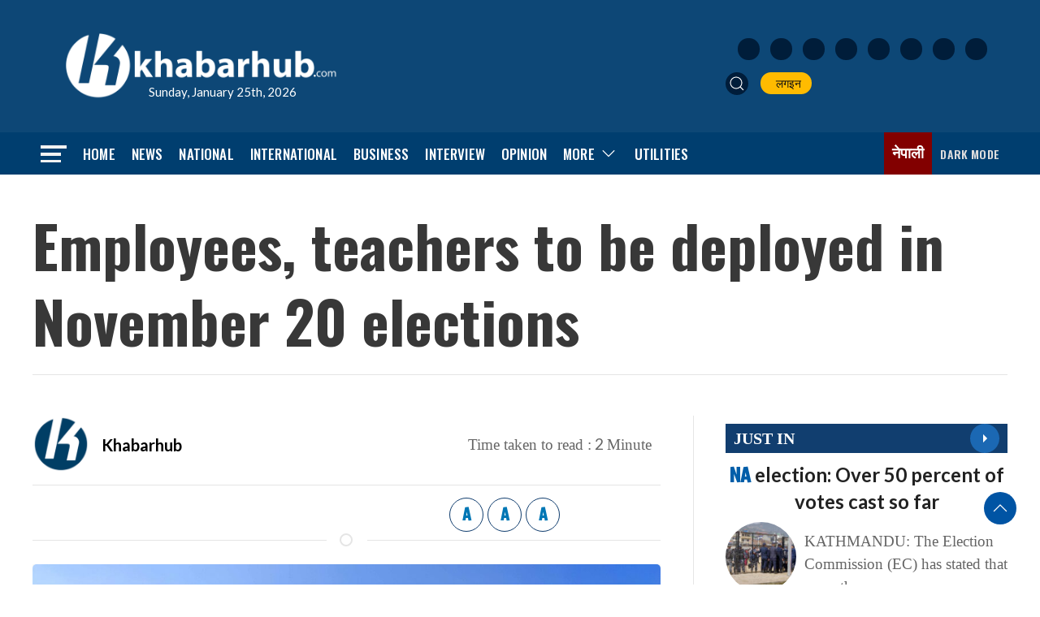

--- FILE ---
content_type: text/html; charset=utf-8
request_url: https://www.google.com/recaptcha/api2/aframe
body_size: 266
content:
<!DOCTYPE HTML><html><head><meta http-equiv="content-type" content="text/html; charset=UTF-8"></head><body><script nonce="92c5Top4ltt_pfIk-WiNMQ">/** Anti-fraud and anti-abuse applications only. See google.com/recaptcha */ try{var clients={'sodar':'https://pagead2.googlesyndication.com/pagead/sodar?'};window.addEventListener("message",function(a){try{if(a.source===window.parent){var b=JSON.parse(a.data);var c=clients[b['id']];if(c){var d=document.createElement('img');d.src=c+b['params']+'&rc='+(localStorage.getItem("rc::a")?sessionStorage.getItem("rc::b"):"");window.document.body.appendChild(d);sessionStorage.setItem("rc::e",parseInt(sessionStorage.getItem("rc::e")||0)+1);localStorage.setItem("rc::h",'1769329631477');}}}catch(b){}});window.parent.postMessage("_grecaptcha_ready", "*");}catch(b){}</script></body></html>